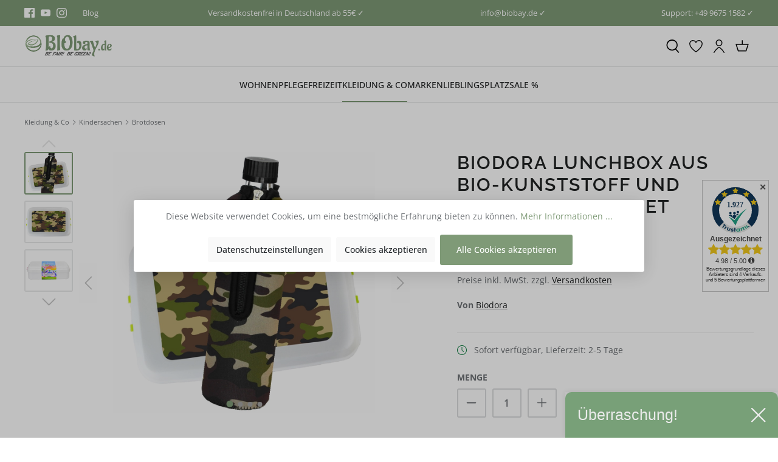

--- FILE ---
content_type: text/html; charset=utf-8
request_url: https://www.google.com/recaptcha/api2/anchor?ar=1&k=6Ld-FYAeAAAAAHsOSY2b5NXkyGaIth1bFJljmWqS&co=aHR0cHM6Ly93d3cuYmlvYmF5LmRlOjQ0Mw..&hl=en&v=PoyoqOPhxBO7pBk68S4YbpHZ&size=invisible&anchor-ms=20000&execute-ms=30000&cb=1londpxyl3u7
body_size: 49763
content:
<!DOCTYPE HTML><html dir="ltr" lang="en"><head><meta http-equiv="Content-Type" content="text/html; charset=UTF-8">
<meta http-equiv="X-UA-Compatible" content="IE=edge">
<title>reCAPTCHA</title>
<style type="text/css">
/* cyrillic-ext */
@font-face {
  font-family: 'Roboto';
  font-style: normal;
  font-weight: 400;
  font-stretch: 100%;
  src: url(//fonts.gstatic.com/s/roboto/v48/KFO7CnqEu92Fr1ME7kSn66aGLdTylUAMa3GUBHMdazTgWw.woff2) format('woff2');
  unicode-range: U+0460-052F, U+1C80-1C8A, U+20B4, U+2DE0-2DFF, U+A640-A69F, U+FE2E-FE2F;
}
/* cyrillic */
@font-face {
  font-family: 'Roboto';
  font-style: normal;
  font-weight: 400;
  font-stretch: 100%;
  src: url(//fonts.gstatic.com/s/roboto/v48/KFO7CnqEu92Fr1ME7kSn66aGLdTylUAMa3iUBHMdazTgWw.woff2) format('woff2');
  unicode-range: U+0301, U+0400-045F, U+0490-0491, U+04B0-04B1, U+2116;
}
/* greek-ext */
@font-face {
  font-family: 'Roboto';
  font-style: normal;
  font-weight: 400;
  font-stretch: 100%;
  src: url(//fonts.gstatic.com/s/roboto/v48/KFO7CnqEu92Fr1ME7kSn66aGLdTylUAMa3CUBHMdazTgWw.woff2) format('woff2');
  unicode-range: U+1F00-1FFF;
}
/* greek */
@font-face {
  font-family: 'Roboto';
  font-style: normal;
  font-weight: 400;
  font-stretch: 100%;
  src: url(//fonts.gstatic.com/s/roboto/v48/KFO7CnqEu92Fr1ME7kSn66aGLdTylUAMa3-UBHMdazTgWw.woff2) format('woff2');
  unicode-range: U+0370-0377, U+037A-037F, U+0384-038A, U+038C, U+038E-03A1, U+03A3-03FF;
}
/* math */
@font-face {
  font-family: 'Roboto';
  font-style: normal;
  font-weight: 400;
  font-stretch: 100%;
  src: url(//fonts.gstatic.com/s/roboto/v48/KFO7CnqEu92Fr1ME7kSn66aGLdTylUAMawCUBHMdazTgWw.woff2) format('woff2');
  unicode-range: U+0302-0303, U+0305, U+0307-0308, U+0310, U+0312, U+0315, U+031A, U+0326-0327, U+032C, U+032F-0330, U+0332-0333, U+0338, U+033A, U+0346, U+034D, U+0391-03A1, U+03A3-03A9, U+03B1-03C9, U+03D1, U+03D5-03D6, U+03F0-03F1, U+03F4-03F5, U+2016-2017, U+2034-2038, U+203C, U+2040, U+2043, U+2047, U+2050, U+2057, U+205F, U+2070-2071, U+2074-208E, U+2090-209C, U+20D0-20DC, U+20E1, U+20E5-20EF, U+2100-2112, U+2114-2115, U+2117-2121, U+2123-214F, U+2190, U+2192, U+2194-21AE, U+21B0-21E5, U+21F1-21F2, U+21F4-2211, U+2213-2214, U+2216-22FF, U+2308-230B, U+2310, U+2319, U+231C-2321, U+2336-237A, U+237C, U+2395, U+239B-23B7, U+23D0, U+23DC-23E1, U+2474-2475, U+25AF, U+25B3, U+25B7, U+25BD, U+25C1, U+25CA, U+25CC, U+25FB, U+266D-266F, U+27C0-27FF, U+2900-2AFF, U+2B0E-2B11, U+2B30-2B4C, U+2BFE, U+3030, U+FF5B, U+FF5D, U+1D400-1D7FF, U+1EE00-1EEFF;
}
/* symbols */
@font-face {
  font-family: 'Roboto';
  font-style: normal;
  font-weight: 400;
  font-stretch: 100%;
  src: url(//fonts.gstatic.com/s/roboto/v48/KFO7CnqEu92Fr1ME7kSn66aGLdTylUAMaxKUBHMdazTgWw.woff2) format('woff2');
  unicode-range: U+0001-000C, U+000E-001F, U+007F-009F, U+20DD-20E0, U+20E2-20E4, U+2150-218F, U+2190, U+2192, U+2194-2199, U+21AF, U+21E6-21F0, U+21F3, U+2218-2219, U+2299, U+22C4-22C6, U+2300-243F, U+2440-244A, U+2460-24FF, U+25A0-27BF, U+2800-28FF, U+2921-2922, U+2981, U+29BF, U+29EB, U+2B00-2BFF, U+4DC0-4DFF, U+FFF9-FFFB, U+10140-1018E, U+10190-1019C, U+101A0, U+101D0-101FD, U+102E0-102FB, U+10E60-10E7E, U+1D2C0-1D2D3, U+1D2E0-1D37F, U+1F000-1F0FF, U+1F100-1F1AD, U+1F1E6-1F1FF, U+1F30D-1F30F, U+1F315, U+1F31C, U+1F31E, U+1F320-1F32C, U+1F336, U+1F378, U+1F37D, U+1F382, U+1F393-1F39F, U+1F3A7-1F3A8, U+1F3AC-1F3AF, U+1F3C2, U+1F3C4-1F3C6, U+1F3CA-1F3CE, U+1F3D4-1F3E0, U+1F3ED, U+1F3F1-1F3F3, U+1F3F5-1F3F7, U+1F408, U+1F415, U+1F41F, U+1F426, U+1F43F, U+1F441-1F442, U+1F444, U+1F446-1F449, U+1F44C-1F44E, U+1F453, U+1F46A, U+1F47D, U+1F4A3, U+1F4B0, U+1F4B3, U+1F4B9, U+1F4BB, U+1F4BF, U+1F4C8-1F4CB, U+1F4D6, U+1F4DA, U+1F4DF, U+1F4E3-1F4E6, U+1F4EA-1F4ED, U+1F4F7, U+1F4F9-1F4FB, U+1F4FD-1F4FE, U+1F503, U+1F507-1F50B, U+1F50D, U+1F512-1F513, U+1F53E-1F54A, U+1F54F-1F5FA, U+1F610, U+1F650-1F67F, U+1F687, U+1F68D, U+1F691, U+1F694, U+1F698, U+1F6AD, U+1F6B2, U+1F6B9-1F6BA, U+1F6BC, U+1F6C6-1F6CF, U+1F6D3-1F6D7, U+1F6E0-1F6EA, U+1F6F0-1F6F3, U+1F6F7-1F6FC, U+1F700-1F7FF, U+1F800-1F80B, U+1F810-1F847, U+1F850-1F859, U+1F860-1F887, U+1F890-1F8AD, U+1F8B0-1F8BB, U+1F8C0-1F8C1, U+1F900-1F90B, U+1F93B, U+1F946, U+1F984, U+1F996, U+1F9E9, U+1FA00-1FA6F, U+1FA70-1FA7C, U+1FA80-1FA89, U+1FA8F-1FAC6, U+1FACE-1FADC, U+1FADF-1FAE9, U+1FAF0-1FAF8, U+1FB00-1FBFF;
}
/* vietnamese */
@font-face {
  font-family: 'Roboto';
  font-style: normal;
  font-weight: 400;
  font-stretch: 100%;
  src: url(//fonts.gstatic.com/s/roboto/v48/KFO7CnqEu92Fr1ME7kSn66aGLdTylUAMa3OUBHMdazTgWw.woff2) format('woff2');
  unicode-range: U+0102-0103, U+0110-0111, U+0128-0129, U+0168-0169, U+01A0-01A1, U+01AF-01B0, U+0300-0301, U+0303-0304, U+0308-0309, U+0323, U+0329, U+1EA0-1EF9, U+20AB;
}
/* latin-ext */
@font-face {
  font-family: 'Roboto';
  font-style: normal;
  font-weight: 400;
  font-stretch: 100%;
  src: url(//fonts.gstatic.com/s/roboto/v48/KFO7CnqEu92Fr1ME7kSn66aGLdTylUAMa3KUBHMdazTgWw.woff2) format('woff2');
  unicode-range: U+0100-02BA, U+02BD-02C5, U+02C7-02CC, U+02CE-02D7, U+02DD-02FF, U+0304, U+0308, U+0329, U+1D00-1DBF, U+1E00-1E9F, U+1EF2-1EFF, U+2020, U+20A0-20AB, U+20AD-20C0, U+2113, U+2C60-2C7F, U+A720-A7FF;
}
/* latin */
@font-face {
  font-family: 'Roboto';
  font-style: normal;
  font-weight: 400;
  font-stretch: 100%;
  src: url(//fonts.gstatic.com/s/roboto/v48/KFO7CnqEu92Fr1ME7kSn66aGLdTylUAMa3yUBHMdazQ.woff2) format('woff2');
  unicode-range: U+0000-00FF, U+0131, U+0152-0153, U+02BB-02BC, U+02C6, U+02DA, U+02DC, U+0304, U+0308, U+0329, U+2000-206F, U+20AC, U+2122, U+2191, U+2193, U+2212, U+2215, U+FEFF, U+FFFD;
}
/* cyrillic-ext */
@font-face {
  font-family: 'Roboto';
  font-style: normal;
  font-weight: 500;
  font-stretch: 100%;
  src: url(//fonts.gstatic.com/s/roboto/v48/KFO7CnqEu92Fr1ME7kSn66aGLdTylUAMa3GUBHMdazTgWw.woff2) format('woff2');
  unicode-range: U+0460-052F, U+1C80-1C8A, U+20B4, U+2DE0-2DFF, U+A640-A69F, U+FE2E-FE2F;
}
/* cyrillic */
@font-face {
  font-family: 'Roboto';
  font-style: normal;
  font-weight: 500;
  font-stretch: 100%;
  src: url(//fonts.gstatic.com/s/roboto/v48/KFO7CnqEu92Fr1ME7kSn66aGLdTylUAMa3iUBHMdazTgWw.woff2) format('woff2');
  unicode-range: U+0301, U+0400-045F, U+0490-0491, U+04B0-04B1, U+2116;
}
/* greek-ext */
@font-face {
  font-family: 'Roboto';
  font-style: normal;
  font-weight: 500;
  font-stretch: 100%;
  src: url(//fonts.gstatic.com/s/roboto/v48/KFO7CnqEu92Fr1ME7kSn66aGLdTylUAMa3CUBHMdazTgWw.woff2) format('woff2');
  unicode-range: U+1F00-1FFF;
}
/* greek */
@font-face {
  font-family: 'Roboto';
  font-style: normal;
  font-weight: 500;
  font-stretch: 100%;
  src: url(//fonts.gstatic.com/s/roboto/v48/KFO7CnqEu92Fr1ME7kSn66aGLdTylUAMa3-UBHMdazTgWw.woff2) format('woff2');
  unicode-range: U+0370-0377, U+037A-037F, U+0384-038A, U+038C, U+038E-03A1, U+03A3-03FF;
}
/* math */
@font-face {
  font-family: 'Roboto';
  font-style: normal;
  font-weight: 500;
  font-stretch: 100%;
  src: url(//fonts.gstatic.com/s/roboto/v48/KFO7CnqEu92Fr1ME7kSn66aGLdTylUAMawCUBHMdazTgWw.woff2) format('woff2');
  unicode-range: U+0302-0303, U+0305, U+0307-0308, U+0310, U+0312, U+0315, U+031A, U+0326-0327, U+032C, U+032F-0330, U+0332-0333, U+0338, U+033A, U+0346, U+034D, U+0391-03A1, U+03A3-03A9, U+03B1-03C9, U+03D1, U+03D5-03D6, U+03F0-03F1, U+03F4-03F5, U+2016-2017, U+2034-2038, U+203C, U+2040, U+2043, U+2047, U+2050, U+2057, U+205F, U+2070-2071, U+2074-208E, U+2090-209C, U+20D0-20DC, U+20E1, U+20E5-20EF, U+2100-2112, U+2114-2115, U+2117-2121, U+2123-214F, U+2190, U+2192, U+2194-21AE, U+21B0-21E5, U+21F1-21F2, U+21F4-2211, U+2213-2214, U+2216-22FF, U+2308-230B, U+2310, U+2319, U+231C-2321, U+2336-237A, U+237C, U+2395, U+239B-23B7, U+23D0, U+23DC-23E1, U+2474-2475, U+25AF, U+25B3, U+25B7, U+25BD, U+25C1, U+25CA, U+25CC, U+25FB, U+266D-266F, U+27C0-27FF, U+2900-2AFF, U+2B0E-2B11, U+2B30-2B4C, U+2BFE, U+3030, U+FF5B, U+FF5D, U+1D400-1D7FF, U+1EE00-1EEFF;
}
/* symbols */
@font-face {
  font-family: 'Roboto';
  font-style: normal;
  font-weight: 500;
  font-stretch: 100%;
  src: url(//fonts.gstatic.com/s/roboto/v48/KFO7CnqEu92Fr1ME7kSn66aGLdTylUAMaxKUBHMdazTgWw.woff2) format('woff2');
  unicode-range: U+0001-000C, U+000E-001F, U+007F-009F, U+20DD-20E0, U+20E2-20E4, U+2150-218F, U+2190, U+2192, U+2194-2199, U+21AF, U+21E6-21F0, U+21F3, U+2218-2219, U+2299, U+22C4-22C6, U+2300-243F, U+2440-244A, U+2460-24FF, U+25A0-27BF, U+2800-28FF, U+2921-2922, U+2981, U+29BF, U+29EB, U+2B00-2BFF, U+4DC0-4DFF, U+FFF9-FFFB, U+10140-1018E, U+10190-1019C, U+101A0, U+101D0-101FD, U+102E0-102FB, U+10E60-10E7E, U+1D2C0-1D2D3, U+1D2E0-1D37F, U+1F000-1F0FF, U+1F100-1F1AD, U+1F1E6-1F1FF, U+1F30D-1F30F, U+1F315, U+1F31C, U+1F31E, U+1F320-1F32C, U+1F336, U+1F378, U+1F37D, U+1F382, U+1F393-1F39F, U+1F3A7-1F3A8, U+1F3AC-1F3AF, U+1F3C2, U+1F3C4-1F3C6, U+1F3CA-1F3CE, U+1F3D4-1F3E0, U+1F3ED, U+1F3F1-1F3F3, U+1F3F5-1F3F7, U+1F408, U+1F415, U+1F41F, U+1F426, U+1F43F, U+1F441-1F442, U+1F444, U+1F446-1F449, U+1F44C-1F44E, U+1F453, U+1F46A, U+1F47D, U+1F4A3, U+1F4B0, U+1F4B3, U+1F4B9, U+1F4BB, U+1F4BF, U+1F4C8-1F4CB, U+1F4D6, U+1F4DA, U+1F4DF, U+1F4E3-1F4E6, U+1F4EA-1F4ED, U+1F4F7, U+1F4F9-1F4FB, U+1F4FD-1F4FE, U+1F503, U+1F507-1F50B, U+1F50D, U+1F512-1F513, U+1F53E-1F54A, U+1F54F-1F5FA, U+1F610, U+1F650-1F67F, U+1F687, U+1F68D, U+1F691, U+1F694, U+1F698, U+1F6AD, U+1F6B2, U+1F6B9-1F6BA, U+1F6BC, U+1F6C6-1F6CF, U+1F6D3-1F6D7, U+1F6E0-1F6EA, U+1F6F0-1F6F3, U+1F6F7-1F6FC, U+1F700-1F7FF, U+1F800-1F80B, U+1F810-1F847, U+1F850-1F859, U+1F860-1F887, U+1F890-1F8AD, U+1F8B0-1F8BB, U+1F8C0-1F8C1, U+1F900-1F90B, U+1F93B, U+1F946, U+1F984, U+1F996, U+1F9E9, U+1FA00-1FA6F, U+1FA70-1FA7C, U+1FA80-1FA89, U+1FA8F-1FAC6, U+1FACE-1FADC, U+1FADF-1FAE9, U+1FAF0-1FAF8, U+1FB00-1FBFF;
}
/* vietnamese */
@font-face {
  font-family: 'Roboto';
  font-style: normal;
  font-weight: 500;
  font-stretch: 100%;
  src: url(//fonts.gstatic.com/s/roboto/v48/KFO7CnqEu92Fr1ME7kSn66aGLdTylUAMa3OUBHMdazTgWw.woff2) format('woff2');
  unicode-range: U+0102-0103, U+0110-0111, U+0128-0129, U+0168-0169, U+01A0-01A1, U+01AF-01B0, U+0300-0301, U+0303-0304, U+0308-0309, U+0323, U+0329, U+1EA0-1EF9, U+20AB;
}
/* latin-ext */
@font-face {
  font-family: 'Roboto';
  font-style: normal;
  font-weight: 500;
  font-stretch: 100%;
  src: url(//fonts.gstatic.com/s/roboto/v48/KFO7CnqEu92Fr1ME7kSn66aGLdTylUAMa3KUBHMdazTgWw.woff2) format('woff2');
  unicode-range: U+0100-02BA, U+02BD-02C5, U+02C7-02CC, U+02CE-02D7, U+02DD-02FF, U+0304, U+0308, U+0329, U+1D00-1DBF, U+1E00-1E9F, U+1EF2-1EFF, U+2020, U+20A0-20AB, U+20AD-20C0, U+2113, U+2C60-2C7F, U+A720-A7FF;
}
/* latin */
@font-face {
  font-family: 'Roboto';
  font-style: normal;
  font-weight: 500;
  font-stretch: 100%;
  src: url(//fonts.gstatic.com/s/roboto/v48/KFO7CnqEu92Fr1ME7kSn66aGLdTylUAMa3yUBHMdazQ.woff2) format('woff2');
  unicode-range: U+0000-00FF, U+0131, U+0152-0153, U+02BB-02BC, U+02C6, U+02DA, U+02DC, U+0304, U+0308, U+0329, U+2000-206F, U+20AC, U+2122, U+2191, U+2193, U+2212, U+2215, U+FEFF, U+FFFD;
}
/* cyrillic-ext */
@font-face {
  font-family: 'Roboto';
  font-style: normal;
  font-weight: 900;
  font-stretch: 100%;
  src: url(//fonts.gstatic.com/s/roboto/v48/KFO7CnqEu92Fr1ME7kSn66aGLdTylUAMa3GUBHMdazTgWw.woff2) format('woff2');
  unicode-range: U+0460-052F, U+1C80-1C8A, U+20B4, U+2DE0-2DFF, U+A640-A69F, U+FE2E-FE2F;
}
/* cyrillic */
@font-face {
  font-family: 'Roboto';
  font-style: normal;
  font-weight: 900;
  font-stretch: 100%;
  src: url(//fonts.gstatic.com/s/roboto/v48/KFO7CnqEu92Fr1ME7kSn66aGLdTylUAMa3iUBHMdazTgWw.woff2) format('woff2');
  unicode-range: U+0301, U+0400-045F, U+0490-0491, U+04B0-04B1, U+2116;
}
/* greek-ext */
@font-face {
  font-family: 'Roboto';
  font-style: normal;
  font-weight: 900;
  font-stretch: 100%;
  src: url(//fonts.gstatic.com/s/roboto/v48/KFO7CnqEu92Fr1ME7kSn66aGLdTylUAMa3CUBHMdazTgWw.woff2) format('woff2');
  unicode-range: U+1F00-1FFF;
}
/* greek */
@font-face {
  font-family: 'Roboto';
  font-style: normal;
  font-weight: 900;
  font-stretch: 100%;
  src: url(//fonts.gstatic.com/s/roboto/v48/KFO7CnqEu92Fr1ME7kSn66aGLdTylUAMa3-UBHMdazTgWw.woff2) format('woff2');
  unicode-range: U+0370-0377, U+037A-037F, U+0384-038A, U+038C, U+038E-03A1, U+03A3-03FF;
}
/* math */
@font-face {
  font-family: 'Roboto';
  font-style: normal;
  font-weight: 900;
  font-stretch: 100%;
  src: url(//fonts.gstatic.com/s/roboto/v48/KFO7CnqEu92Fr1ME7kSn66aGLdTylUAMawCUBHMdazTgWw.woff2) format('woff2');
  unicode-range: U+0302-0303, U+0305, U+0307-0308, U+0310, U+0312, U+0315, U+031A, U+0326-0327, U+032C, U+032F-0330, U+0332-0333, U+0338, U+033A, U+0346, U+034D, U+0391-03A1, U+03A3-03A9, U+03B1-03C9, U+03D1, U+03D5-03D6, U+03F0-03F1, U+03F4-03F5, U+2016-2017, U+2034-2038, U+203C, U+2040, U+2043, U+2047, U+2050, U+2057, U+205F, U+2070-2071, U+2074-208E, U+2090-209C, U+20D0-20DC, U+20E1, U+20E5-20EF, U+2100-2112, U+2114-2115, U+2117-2121, U+2123-214F, U+2190, U+2192, U+2194-21AE, U+21B0-21E5, U+21F1-21F2, U+21F4-2211, U+2213-2214, U+2216-22FF, U+2308-230B, U+2310, U+2319, U+231C-2321, U+2336-237A, U+237C, U+2395, U+239B-23B7, U+23D0, U+23DC-23E1, U+2474-2475, U+25AF, U+25B3, U+25B7, U+25BD, U+25C1, U+25CA, U+25CC, U+25FB, U+266D-266F, U+27C0-27FF, U+2900-2AFF, U+2B0E-2B11, U+2B30-2B4C, U+2BFE, U+3030, U+FF5B, U+FF5D, U+1D400-1D7FF, U+1EE00-1EEFF;
}
/* symbols */
@font-face {
  font-family: 'Roboto';
  font-style: normal;
  font-weight: 900;
  font-stretch: 100%;
  src: url(//fonts.gstatic.com/s/roboto/v48/KFO7CnqEu92Fr1ME7kSn66aGLdTylUAMaxKUBHMdazTgWw.woff2) format('woff2');
  unicode-range: U+0001-000C, U+000E-001F, U+007F-009F, U+20DD-20E0, U+20E2-20E4, U+2150-218F, U+2190, U+2192, U+2194-2199, U+21AF, U+21E6-21F0, U+21F3, U+2218-2219, U+2299, U+22C4-22C6, U+2300-243F, U+2440-244A, U+2460-24FF, U+25A0-27BF, U+2800-28FF, U+2921-2922, U+2981, U+29BF, U+29EB, U+2B00-2BFF, U+4DC0-4DFF, U+FFF9-FFFB, U+10140-1018E, U+10190-1019C, U+101A0, U+101D0-101FD, U+102E0-102FB, U+10E60-10E7E, U+1D2C0-1D2D3, U+1D2E0-1D37F, U+1F000-1F0FF, U+1F100-1F1AD, U+1F1E6-1F1FF, U+1F30D-1F30F, U+1F315, U+1F31C, U+1F31E, U+1F320-1F32C, U+1F336, U+1F378, U+1F37D, U+1F382, U+1F393-1F39F, U+1F3A7-1F3A8, U+1F3AC-1F3AF, U+1F3C2, U+1F3C4-1F3C6, U+1F3CA-1F3CE, U+1F3D4-1F3E0, U+1F3ED, U+1F3F1-1F3F3, U+1F3F5-1F3F7, U+1F408, U+1F415, U+1F41F, U+1F426, U+1F43F, U+1F441-1F442, U+1F444, U+1F446-1F449, U+1F44C-1F44E, U+1F453, U+1F46A, U+1F47D, U+1F4A3, U+1F4B0, U+1F4B3, U+1F4B9, U+1F4BB, U+1F4BF, U+1F4C8-1F4CB, U+1F4D6, U+1F4DA, U+1F4DF, U+1F4E3-1F4E6, U+1F4EA-1F4ED, U+1F4F7, U+1F4F9-1F4FB, U+1F4FD-1F4FE, U+1F503, U+1F507-1F50B, U+1F50D, U+1F512-1F513, U+1F53E-1F54A, U+1F54F-1F5FA, U+1F610, U+1F650-1F67F, U+1F687, U+1F68D, U+1F691, U+1F694, U+1F698, U+1F6AD, U+1F6B2, U+1F6B9-1F6BA, U+1F6BC, U+1F6C6-1F6CF, U+1F6D3-1F6D7, U+1F6E0-1F6EA, U+1F6F0-1F6F3, U+1F6F7-1F6FC, U+1F700-1F7FF, U+1F800-1F80B, U+1F810-1F847, U+1F850-1F859, U+1F860-1F887, U+1F890-1F8AD, U+1F8B0-1F8BB, U+1F8C0-1F8C1, U+1F900-1F90B, U+1F93B, U+1F946, U+1F984, U+1F996, U+1F9E9, U+1FA00-1FA6F, U+1FA70-1FA7C, U+1FA80-1FA89, U+1FA8F-1FAC6, U+1FACE-1FADC, U+1FADF-1FAE9, U+1FAF0-1FAF8, U+1FB00-1FBFF;
}
/* vietnamese */
@font-face {
  font-family: 'Roboto';
  font-style: normal;
  font-weight: 900;
  font-stretch: 100%;
  src: url(//fonts.gstatic.com/s/roboto/v48/KFO7CnqEu92Fr1ME7kSn66aGLdTylUAMa3OUBHMdazTgWw.woff2) format('woff2');
  unicode-range: U+0102-0103, U+0110-0111, U+0128-0129, U+0168-0169, U+01A0-01A1, U+01AF-01B0, U+0300-0301, U+0303-0304, U+0308-0309, U+0323, U+0329, U+1EA0-1EF9, U+20AB;
}
/* latin-ext */
@font-face {
  font-family: 'Roboto';
  font-style: normal;
  font-weight: 900;
  font-stretch: 100%;
  src: url(//fonts.gstatic.com/s/roboto/v48/KFO7CnqEu92Fr1ME7kSn66aGLdTylUAMa3KUBHMdazTgWw.woff2) format('woff2');
  unicode-range: U+0100-02BA, U+02BD-02C5, U+02C7-02CC, U+02CE-02D7, U+02DD-02FF, U+0304, U+0308, U+0329, U+1D00-1DBF, U+1E00-1E9F, U+1EF2-1EFF, U+2020, U+20A0-20AB, U+20AD-20C0, U+2113, U+2C60-2C7F, U+A720-A7FF;
}
/* latin */
@font-face {
  font-family: 'Roboto';
  font-style: normal;
  font-weight: 900;
  font-stretch: 100%;
  src: url(//fonts.gstatic.com/s/roboto/v48/KFO7CnqEu92Fr1ME7kSn66aGLdTylUAMa3yUBHMdazQ.woff2) format('woff2');
  unicode-range: U+0000-00FF, U+0131, U+0152-0153, U+02BB-02BC, U+02C6, U+02DA, U+02DC, U+0304, U+0308, U+0329, U+2000-206F, U+20AC, U+2122, U+2191, U+2193, U+2212, U+2215, U+FEFF, U+FFFD;
}

</style>
<link rel="stylesheet" type="text/css" href="https://www.gstatic.com/recaptcha/releases/PoyoqOPhxBO7pBk68S4YbpHZ/styles__ltr.css">
<script nonce="tX0OlikWWjS7SKYvuSMT-w" type="text/javascript">window['__recaptcha_api'] = 'https://www.google.com/recaptcha/api2/';</script>
<script type="text/javascript" src="https://www.gstatic.com/recaptcha/releases/PoyoqOPhxBO7pBk68S4YbpHZ/recaptcha__en.js" nonce="tX0OlikWWjS7SKYvuSMT-w">
      
    </script></head>
<body><div id="rc-anchor-alert" class="rc-anchor-alert"></div>
<input type="hidden" id="recaptcha-token" value="[base64]">
<script type="text/javascript" nonce="tX0OlikWWjS7SKYvuSMT-w">
      recaptcha.anchor.Main.init("[\x22ainput\x22,[\x22bgdata\x22,\x22\x22,\[base64]/[base64]/[base64]/bmV3IHJbeF0oY1swXSk6RT09Mj9uZXcgclt4XShjWzBdLGNbMV0pOkU9PTM/bmV3IHJbeF0oY1swXSxjWzFdLGNbMl0pOkU9PTQ/[base64]/[base64]/[base64]/[base64]/[base64]/[base64]/[base64]/[base64]\x22,\[base64]\x22,\[base64]/[base64]/DjS4Fw5IHO8KFwqQvwrYCMGHCqsK/[base64]/DhsOHWcKdSVgzLcOcAMO3w73DmD3DqsOqwqYlw6x/PEp7w5fCsCQ+R8OLwr0ywpzCkcKUPFsvw4jDlAh9wr/DgjJqL3/CnW/DssOKSFtcw5XDrMOuw7ULwoTDq27CjG/DuFXDlkcEHCDCiMKsw5t7BMOSPSxtw5lPw5khwqDDmSEuLMOvw6PDuMK+wpjDtsK1AMK6H8OWAcOQd8KQOsKrwpfChMOZUsKuVzxAwr3CkMKTIMK2ScOhThTDlRbDu8O1wozDp8OwEBR7w5TDrcORw7pxw77CvMOgwrfDl8KCOH3DpnPChlXDpmTCr8KkG3/DkWg2ZsO2w687EMO/[base64]/[base64]/CosOjw6wqPsKdTsOLwqXCujjDtRPCgCk+Z8KqXV7DqQpCKMKxw7dDw4VZZcKtYzI/w7bCoBVuRyQQw4LDhMK7ey7DjMOzwpzDlsOkw6MtGERBwqPCuMO4w7lePcKBw47DsMKHJcKHw47CpMK0wo/CmlcqFsKxwrBnw5RoYcKNwqfCkcKgIQzCssOtag/Cq8KBIBzCqMKQwqXCiHbDkibCgsOiwqt/w4vCnMOfAmHDvBTCv1DDk8OfwpvDvy/DqlUOw6gSMsOedMOYw57DlxDDijrDmxjDuh9VBnMwwpszwq3CoC01a8OCKcO0w6tDUSQkwog3TiTDixfDs8O/w7TDr8K4wo4ywqNfw7h7csOPwoA5wo7DmcKnw6Qpw57Cl8K9XsOAX8OtJMOqHAoJwpkxw4BTGMO0woQmcSXDjMKXL8K4XyTCvcOAwoPDjg3Ck8K4w5QCwrwCwrAQwonChXozCMK3UWxYOMKSw5dYPDwqwrPCizXCiRNyw5DDsWHDiH/CiWZgw7oWwoLDs0tEAFjDvFXDm8Kpw7tpw5V7PcKfw67DoVHDlMO/wqIEw7XDo8Orw4rCngjDjcKHw5QycMOAWgbCvMOPw6pZYk9iw649YcOJwrbCuEzDo8O6w43CsD3CnsOCXXnDg07ClhPCmxU1PsK5I8KXQsKJdMK/w6VxQMKUVUwkwqpoOMKMw7DDjBEONT5/e3N4w5PDssKRw6A2MsOLNBQKXzdSXMKPD3tcFD9jTyBJwo8XYcO/wrQLwq/[base64]/CvhwgAUHCpMK8XRvCpsK2NV7DucKxUEjDgxrDmMOVLwXCjlrDmcKTwqItV8OoHQxvw6FBw4jCsMKtw7U1Hg4WwqLDgsK6J8KWw4jCjMO8wrhxwogjbgIYDVzCn8KGKTvDh8OzwpLDm0bDuh3CtcKfH8Kqw6djwoPCl1h0YgYpw5TCizfDn8Ouw5/CtHFIwpkxw6NiTsKywpPDvsO+EcKzwp9Yw4Z/[base64]/wqDCksO4W8OiZ8Oww44SwowYA8K1bUZzw4zCqRM1w7zDrxAEwqrDhn7ClFY0w5LCjMO/wqV5Gi/[base64]/CuMOmw5vDh8KXw6bDmMO4wphjXG7CqsKna3ggV8Ohw4AYw7jCh8OXw7jDrU/Di8K/wqnCkMKAwpQIVMKoAUrDu8KpU8KHRcOTw5LDvhNIwoFxwp4rUsKcLB/[base64]/w4jDscOAZcO0wrzDkMOSbsKpfMKiwow2IHzCjUlBYsKKw4rDqMKWBMOMW8O8wr4bCmzDuDTDlzJEJldwenlbFHUwwoUBw5AhwqfCssKZIcOBw5XDu3xBHHIta8K7d2bDgcKAw7LCvsKef33ChMOaBVTDqMKcLFrDuQBqwrTDr1U0wq/DuBYZeTXDr8KlNyk9dXJnwpXDux1XAhdhw4JpbsKAwphQWMOwwqcUw4d7bcO7wrXCpkgDw4bCt3HClMOmYzrDs8K6esOod8KTwp3ChcKNKWEBw4PDpggxNcKCwqgVSCTDlzcVw6USDUBTw4LCpUliwrbDncOqScKqwobCpCbDp2V4w7/Ckzstb2VVQGHClyRxD8KPZVrDjsKjwrlSOXJnwp0HwqgIJlHCq8KrcENKMUE5wpDCn8OeOwbCjiDDlksUF8OIe8KVwrscwqDCvMO/w7nChsKfw6sWBMKSwpVWM8K7w4PCgm7Cr8O8wpnCsnARw63CrmjCnRzCjcOOWQnDsCxmw6LCgxcew7zDv8KXw7TDsxvCi8Oyw4F9wqDDpVXDvsKgByh+wofClTzCvsO0a8K3OsK3K0zDqGJ3XMOJbMOzLU3CjMOcw6ozWX/DsV4gYsKZw6nCmsKKH8O6G8O5MMK2w7DCo2TDlinDlcO0WMKmw5V4wrPCmzJ7cmjDgyjCsEx/RU0nwqDCnFzCrsOKCiPCgsKHR8KETsKIaWbDj8KKwpDDtcKkLxrClXzDnkQ4w6bCqcKhw7LCm8KPwqJdZSTCv8K8wqxvbcKRw6rDg13CvcOuwpLClxVAb8O1w5I2LcK/w5PCqGZ6PmnDkXAYw4LDmMKow7IAYzLCjAciw7nCpi82JkfDs3RqScO3woZkD8ODdityw53DpMOzw5XDu8OKw4HDmmPDkcOKwpbCknXDksO/w4/CpcK6w6loOzrDg8ORw5rDi8OYJCg7HXbDlsODw5E/[base64]/CmMKewr7CrSY+w5JjOcKSK8KkPMKUMMO3QCnDr8O9wo1+BgzDqS9Ow5jCogYgw79pXFl3wq0Iw7FWwq3Cu8K4ZcO3dAoQwqk9ScKew53Ck8O9L07CjE8ow6szw7nDt8KdJl7Dj8K/fnnDrsKwwqfCj8Ojw7DCu8KIUsOLGGDDn8KKLcKQwo8/Gi7DlsO3wrAZe8K1w5vDhBYQTMOdesK9w6LCt8KVDX7CosK3HMKUw7TDkAzClRbDscOTThsWwr/DlcOKZiAlw7BUwqs6S8O5w7EUacKrw4DDtRvCulMfPcKgwrzCpRthwrzCu3phwpBpw4hrwrUTFgTCjD7CsUnChsO6IcO9AMOgwp/CpcKhwqUOwrnCssKhTMOPwptXw7NaFxBPIxQywrrCg8KMMQDDvsKFUcKfCMKbWkzCuMOswoTDom0wRTjDjcKaV8Orwo0mWRXDq0VSwr7DhDjCil3DqcOJU8OgUljCnx/CvBXDrcOjw6jCr8KNwq7DgD4rwqbDrsKZPMOmwpFUGcKZKcKqw689K8KKwrtGfcKYw6/CuW8NYDrDtMO3Yh9dw7Jbw77CnMKlIcK9wqZcwr3Cr8OuVGElJsOENsOMwoDCpm/CrcKLw6rDo8OcNMOCwonDo8K0EhnDvcK5CsOUwr8ACgo+GMOOwox3JsOxw5HCgC/DlsONWwvDiVfDgcKTFsK3w6PDocKrw64Nw4Ucw6tww50NwqvDildRwqzDpcO5bnhRw71swqFuw5xqw4YtAMKMwoDCkxxiM8KJOcO1w4/DgsKUOwXCjlDCg8O3IcKBegXCn8OhwozDssOvQ3/Ds2Aywr8sw5XDiABawrMzWV3DtMKCBMKLwpvCiCAlwrkiIyPCpSnCuwsoMsOlNBDDuRHDsWTDqcKLWMKgVGbDmcONBCoTLsKJexLCk8KIUsOGb8OLwoN9RTLDoMKoBsOyMcOgwpfDtsKRw4fDt2PCgH4QPMOja1rDucKjwqszwo/[base64]/Dq8KyKk3DoVDClElwNMOyQcKEQWN/KCPDlwI/[base64]/DqsO8VT/DsMKTw5Njfy/DqMK7w4PDhMO0wphNHUvDjDTCh8KzJxJNEcOtFsK0w5DCmMK1GVETwqIGw5DCpcOwdsK0bMO5woYuWifDjHsZQ8Kfw45yw4HCrsO2CMKSwrfDsT5nVGrDnsKlw4TCqnnDvcOzeMOKC8OKXDvDisK+wpzDjcOkw4bDtsKBDFPDtBdAwr0yTMKdK8O7Ri/ChzIeVzcmwpXCkW0uVCZhUsKyKcOawqU1wr58bsOoGBTDk1jDgMKaU2vDshtjP8Knw4HCtl7Dl8KKw4hMAxXCp8O8wqTDjwN1w5LCqQPDhcK5w7rDqyDDtFfCgcKMw7NUXMKTPMKNwr09V07DglAGWsOawowBwp/DuXrDkxnDgcOSwqzDlVDCssKuw4LDrcOScHlREsKQwpfCtsOIQW7DgXHCmMKWQlnCiMK8U8K7wpjDoGTDo8O/w6/CvQRlw4QPwqfCuMOmwqvCiV1VZz/Ds2LDv8K0DsKKJE9hGwkoUMKiwpFJwpHCu3wpw6t3wpplHmFXw5wWOyvCnT/Dmz9Fwpljw7/CusKLJ8K5SSobwrjCucOSA19xwropwqtvIjfCrMOAw7VJHMOgwofDqWdVGcOewqzDoBJ4wopXJsODc17Cin/[base64]/CssO5CxjDo8KPMcKoTcKEwoLCpgXCv8KKwp/ClAXDgcOhw5bDnsKEwqlBw7d0RsOvVzrCosKYwpDCkmrCocOEw6TCoSAgJMOZw57DuCXCiE7CgsKLJ2nCuEfCiMKTZC7Cq0Y8AsKAwqjDhlcBclDDsMKCw5guDU4ywo7CiCnCiGEsPGFowpLCsCEzGmhcPxXCjl1cw57Cv03CnjLDrcK1wobDmFAjwqxXTMOqw4/DocKFwrzDqUYtw50Pw4zDiMK2Q2hBwqjDtcO2wrvCtSnCoMO6IxxawrFdXlITw5/[base64]/[base64]/CukUAfcOAwpJFG2nDiMOCXnDCr8KlTsKPTsKVQMKwJCnCqsOhw57DjMKHw7rChHNbw4Bpwo4SwpcKEsOzwp8zeX/CtMOLOXjCoC56Pgk9TBPCosKIw57CmMObwrrCtBDDtSZhGHXChztsMcOKwp3DosOHwr7CpMO5H8O/HBvDm8Onwo0lw7JBVMKjdMOsZ8KewpNuKDRMTMKgVcOxwqjCmTRDHnjCvMOpNAZye8KVesOVIiJ7GMKkwo9/w6lGEGrClEUuwq7CvxJpfTxpw6/DlMK5wr0UFlzDjsKgwrB7fhNPw7kqw6l2KcK/RjbChcOPwqjDiFplGMKRwrU2w5VAJsK3esKBw6lIEkghMMKEwp/[base64]/[base64]/w53Cs8O4wp9jw6k/[base64]/[base64]/[base64]/w6HDtcKzT1HChMKtwoM7wozCpcKnwqgGLsK0BcKrwqPCvsOowrZgw5sEBsKuwoPCn8O6KMKGw7diAMK9w4h0ZRDCsjTDg8O3N8KpXsOQwqvDpCMHW8O5QsOywqU/w5Vew7cLw7c+McOdJ3HDgX06w4FBBXB9ExjChcK/[base64]/[base64]/[base64]/DvMOaI8OZLQ/DmsKqQMOzw5V7woXDsC3CgsOhwrzCpxLCo8KcwrfDk1/[base64]/YMOeL8KNw57DtMOiLsKdbD3DjnhdQiIAcDBzwqnCgcO7EcKAEcKkw5rDtRjCsGzCjQhpwo1Xw4TDnTkNExtNesOabkY8wo/CoADCucKxw4YJwovDgcKHwpLCqMK0w5N9w5rCjEkPw6XCg8Kew4bChsOYw5/CrSYlwohQw4rDqsOFw4zCimvDj8KDw4UbDX9BPkvCtUJjIk7Dk13Dp1cZU8Ksw7DDpWjCpQJdGMKtwoNoNMKzAlvCtcKFwqBoF8OIDDXCgsOzwo/DucOUwqvCsQLCmVMWUTYow6LDvcO7FcKRMFFmKsOMw4ZVw7DCl8KIwoHDhMKmwp3DiMK1An/[base64]/CsHklVGHDmMK7PVYiIFvDmcOsw5ZJw5fDhUnDsXbDsnvClsONdCMBClZgG0QfT8KNw71HaS4vU8OKQsO9N8Omw7USc08KTgZDwrPDnMOafnEwGmLCl8K7wr0nw43CoFcxw7U1BU59X8O/woIwHMKjAUtxw7rDkcKxwqQ3wronw55yJsOsw7PDhMOSGcO0dD9ZwqLCoMOrw5LDvlrDjiHDm8KaE8OvN3YcwpLCh8KIwqgXF3FWwpXDpVHCrMOlVMKjwr5/[base64]/NcOKIn9twqUTVsKawonCtcKsSTtPw45jw4jCgBDCr8KYw4NkJhLCk8KVw5fChndCHsKVwpHDsEzDssKtw4tgw6RQOHHDvcKgwo/DtG7DgcOCTMOHNVR+w7fClmIUYgY2wrV2w6jDjcOKw57Dq8OIwpnDjkzDgMO2w7sZw4ZRw6BvH8KiwrXCokTCmFXCkB4dO8KWH8KRCScSw7kRUcOmwoQ2wphEbsK1w4MdwroGWsOkw7p0DcOqD8Ocw4k8wotjFsO0wppqbStsWSVHw4QdBBfDuHxEwqPDvG/DjcKbWinCv8OXwr7DhsOSw4cNwrpOfjQNFTZHPsOlw6MIaFYKw6VlVMK3wovDisOoZBvDpsKUw7MYPAPCty4CwpNjwqhPMsKewr/CuzIVGMOiw4g9wo7CiTPCisOcBMK4GcOQGF/Doz7CpcOVw6/CogsubcKKw6bCosOQKVjCoMOOwqoFwovDuMOlDcOCw7/ClsKMwrvCoMOUw5XCu8OTTMOJw7/DvjJpPUrCiMK+w4rDrMOkGDg8EMKqeV1YwqAvw6LDtMO+wobChW7CiAggw6FzEcK0JMOPXsKHwq5gw6nDv3orw6RMwr/[base64]/CjnzCo8OLwpzCt8OxwoDDhwMPw7XDtTgqwrsZRk1QQsKRdMKECsOhwqrCpMKLwoPDksKDI3hvw4ADFcKyw7fCk3pkSsO5V8KgVcOSwpnDlcOiwqzDrDsXecKZGcKeaEkmwqbCp8OiC8KnfcKwZEgxw67CtDdzKBdtwrzCvE/DvsKiw6nChnvCmsOqfyHCv8KhFcOiwo7CiEknY8KeKsOnVMKUOMOFw7bCtH/[base64]/DsysTworCoHIPGFnCrh0ia8KOQknCnVkFwovDs8KOwoQcNmvDlQRINcKODcKswqjDmAvDu3zDhcOEAMKKw7jCmsO6w4hsGwPDsMK/RMKjw4hEKsOcw7diwrXCgMKbYMKfw4Epwq8eZsO8dHPDsMO7woNswo/DucKww7PChMOuCxvCmMKQYRXCvA3CqkvCicKBw4wvY8OKe2dcLRplPnwgw57CvzZYw4/DqGjDh8OYwpg6w7bCkXQdDVvDuVsrFBDDpCoTwokJJQvDpsOjwr3CmG9zw65UwqPDn8OfwqfDsnnCo8OGwr8Kw6LClMOgasKxAgkow6YVAMO5VcKQXQdQcsOnwqLClTrCmU16woZfJsKaw63DgsOsw4dDR8Oaw7LCo0HDlFA/XGY3w6dhKFnCtsO+w7dKA2sbXGVewpMVw7pDPMKmQWx+wrhgwr5qQDvDv8O5woxuw53Dm2x0WcO+bHx6T8Opw7HDo8O8AcKyA8Oba8Kkw6ofG2wNwr9LPzLCmxXCh8Oiw7kxwrlpwr1/[base64]/Dvn7CgcOGwqoMPBjCm8K3w7gmGQTCi8OzWcOTcMONwoATw5cAdArDpcOifcOMKMOKb3jDh3trw6vCqcOCSHDDsWTCjDAfw7XChQ9FJ8OhHMOKwrnCiXoRwpDDiVjDrGbCuzzDllrCpwbDvMKSwo8TZMKUfCXDlzbCusO5TMOSTV/[base64]/[base64]/[base64]/[base64]/[base64]/Cti7DtsO8eB1Jw5k/Wk0Swp5Fa8KNSMK5w682DcOTOSfCsEkPPSLDkcOWLcK3UFg/[base64]/w6LCqAfCh8K6cMKuOWhhasK2wpNhW8K7IwVWecOPQh3Chzw2wqBcYMKZM0zCkwLCgMKeI8OHw4/Dt1zDtAPDki1ENcK1w6rCrkAfYHLCn8O+acK+wrwew6dwwqLCvsKGFVIhIV9lD8K4UMO5JsOIU8KhSglSUSRIwppYH8KYe8OQM8O1wpbDncOsw4IpwqTDoSs9w4AUw7bCnsKFIsKrPUUYwpbCtkcbJGNReTU/w4JbXMOnw5TDvBjDmlPCoUolIcONHcKkw4/DqcKadj3DjsKSXVvDgsOnIMOKEg4yPMKUwqzDqsKvw77Cgl/Dv8OLPcK0w6XCtMKRRsKHF8KOw4BMHlMHwpPCgnnCuMKYWG7DvwnDqUo/w6zDkh93McKbwpTCpU3CszBGwpwZwo/ClRbCmxjDoAXDtMKQF8Obw7djSMOuEVDDssOzw6/DkkxVJcOWwrTCuFDCsngdP8KVRi7DiMKIch/CqwvDpsK8QcOswqZXJw/[base64]/w6Z2XS7Cjzdfw4ojEMK0w6xfPhzDqsO5wqd9VGwNw6jDgAkoVGcfwq45dcKjEcO6DFBjVsO+ByrDrEnCgQh3BChhCMO/wqPCkhRxwrkNWRQMwrkkPknCmFLCgsO/akJ5Z8ONA8Oawp0XwoDCgsKDXkZmw5nCiHpKwqYwDsOXWE0hZCouWsOqw6/[base64]/YMKKC0fCjnxJQsOwO8KUA8KTw5YxwpoNXcOiw6/DrMOfdkHCgsKxw4TCnsKew5tzwqNjeV4Vw7XDiGxaL8KdVsOMRMORw69URDTCrlZhImdCwobDkcK+w61zf8KRKDRFIgc8O8ObUBMpHcOrEsOQLXk6a8Oqw4XDpsOWw5fChMKvLw/DvsO6w4TCmjQFw6tZwoPDuSLDimHDg8Orw4vCunogenMVwr8QOR7Dhn3Chk9CDEpnOsK6c8OhwqvCtmE0HyfCmsK2w6zDmS7CvsK7w53ClF5mw4NFXMOqCR52TsO3dMKkw4TCohPCiFUmMHPCisKRGlVpfHNZw6LDvMOnEcOIw6omw48QGWglZcKHQMOxw5/CpcOab8KtwqI8wpbDlRDCvMOqw5DDun4/w5kXw4zDtsKccXMAEcOJfcKFdcOcw4xIw58SdD/DuCZ9W8OvwpxswpXDrTPDugrDjUfDocKIwonCrsKjOhkSWcO1w4LDlsKxw7nDuMOiAkjCsHHCgsOBUsKdw45nwqzCncOHw59Fw6BOSQ4Kw7PCisOeJsOgw7hrwrLDv3jCjxfCmMOmw4rDksOcXcK+wporw7LCn8KmwpJywrnDmS/DrjjDl2wwwoDCg3fDth5JS8OpbsOBw5tfw73DpcOvCsKeV0QidMOcwrnDvcOhw4DDn8Knw7zCvcK0JcK2Qx7CpG7Dg8Kpw63CtsO6w4nCqsKoDcO7wp8MXn1kIF/DpsOJbcOAwqhXw6cFw7rDlMKTw6kWwobDscKYVMOPw5REw4IGOMONex/Co3fCu39Cw6rCrsKhHSvCl2EmMGjCg8KbXcOXw5N4w5bDvsO/BgdIZ8OlOFJwasO8UXDDnnlsw6nCsmNowrjCshjCrHo1wqUFwrfDmcKiwpLCmiELWcOpWcK/RS1BXBHDjDLChsK1w5/[base64]/DlE/DqxvDqBnCqsKzw47DvlMWdMOOwpLDhBJRwrPDhwHDuH3DtsKzbMKWYnDCqcOew6XDtD3DthEuwoJlwqLDrsK7JMKqcMOwJMOnwphQwqxrwq4fwoo6w4DDn3fCjsK7w67DisKcw5rDg8Oaw4lMKgfDjVVXw4gqGcOZwo5je8KqZjMLwr8Nwrwpwr/DvV7CnzvCnwHCp2AKYllTDMK1fiPCg8OOwoxHA8OSKcONw5zCrETCmsOlVMOyw78lwrI9WSssw49twokyOMKzQsOIVw5Hw5rDpsOKwqDCu8OTAcOaw5DDvMOCSMKZLEzDtCnDkxvCgTXDqcO/wojDkcOQwo3CtSxGIQByfMKaw47DtRAQwqVueS/DlBzDosOywoHCpTDDs1jCmcKmw7jDuMKBw5vDhwd8VsO8F8KLRRXDnT3DpkXDlMKYGy/CuwEUwrt5w77Dv8K6MAMGwoRkw6vCnUPDm1bDuU3Dl8OkX13CtmwyZHwnw6xXw4fCr8OxYjJuw4UkR24gaQw7QhnDoMKdw6zDhG7DuhZRO0FZwq3DomrDqlzCs8KIBFXDkMKvYhfCjsK0MmInPGtuW1E/CUDDgW5Owotxw7INFMOzAsOAwqTDuUtuFcOiGVbCn8Kgwp3Cg8O+wo3Dg8OVw5TDtR3DqsKeDsKHwo5gw4DCg3fDsGPCuA1Ew7YWf8OzGVzDusKDw54UU8KFEG7ChC8hwqTDicOiY8Oyw59IXMK5wqFzI8Kdw6c8W8OaJcOBMQ5VwqDDmn/DocO+JsKOwo/CgsO5w5tyw4PCsDXCmsKxw5LDhWjDqMKYw7Bhw4rDkE1Rw75fXXHDscKew77CpzUyZcK6Q8KoMShlIVrDqsKYw6PCmsKQwp9Wwo3DuMO0ZRANwo/CrE/[base64]/w5oZwqbDsMKqRMOjwqwRCsKwesOCw6Egwp1Hw5nCpMK8wr9lw6jDtMKPwrPDu8KoI8ODw5JcQQxEbcKnaGPDvXrDog/ClMKmUQxywr45w4tQw6jCpXQcw47CosKFw7Q4HMOywqLCtQslwoUmFkDCiX8Yw78VMzNwBCDDnykfIUNKw4pRw6xJw6DClMKjw7nDoX7DvBxdw5TCgD1gVwXCiMO2cy4Vw6okSQLCocOZwr7Do2fDkMKtwq1yw6HDqcOmF8K6w54Uw4rDssKUTMKsL8Kkw4TCrj/Cv8OJf8Kxw4FRw7cES8OJw5kawrEow6TDlAHDtW/DkTtgYMKpS8KKNMKxw6kPQUslJsK4SQvCtjt4WsKvwqA8NB0tw67CsGPDrMK3SsO2woTCt0zDnMOLwqzCn0IJw4XCokTDr8O1w5JwV8KOJMKMwrPCqkRqVMKNwqdjU8OAw61Iw55kJ2wrw7zCiMOTwqIXDcOWw4fCpAtGXMKxw5ItKcOswp5UHMOMwq/CjnLCvcKXZ8O/EnLCrBUWw7TCkmHDs28vw70hSy9uMxR6w51uQgBsw4jDpQdLb8OQSsOkLkVBby/DhcK6wo51wrPDhzAQwqfCoAhPNsKaFcKNLgnDqzDDs8OrQsKnwpHDiMKFMsKMQMOsBiUBw6BuwpbCsDlFTcOmwr1twonCt8KcHQzDvsOWwrtRDGbClA18woTDpl3DssOUJMO3d8OibsOtWSfDk2N/EcKlSMOnwrbDpWRxKMOPwpx0GEbCncOqwpTDkcOeBkpJwr7CmgzDiA0QwpUsw51Ww6rChDUswp0ZwqhUwqfCsMKkwqxrLSBMekscDVTCqUbCg8KHwrVtw5oWEsOawpI8TTJSwoY3w7/DtcKuwoZKB2fDrcKSLcOCYcKAwrzCm8ORNUfDrwsHEcK3WcOdwqLCingWLAo4M8KaRsKvK8OewoF0wo/CtMKMIwDCqMKLw4FtwpUSwrDCrH0Mw6szTikSw7TCvW0oDWcowrvDv3sSeWvDpMOjRTrClMOywqg4woxFcsOZIydJTMOjMXlRw4pWwrsMw6DDp8ONw4MRaiNmwqMkBsObwp7CmkA6VxxVw7kUEijCsMK/wq1/[base64]/QVNsFF4MdMKLEipKcTfChMOSwq0tw41ZG0nDr8OYUMKBC8KPw4jDgMK9MntFw4TCtiVWwrYFL8K8SsKiwq/DvnnCrcOOSsKgwolmYgLDm8Oow5V8wos0w4XCnMKRb8OsaDdzfsKgw4/CmMOAwq8QXsONw7/CmcKDV0FbScKMw6YHwpwIasO5w7Ylw5UuBMOIwp4awolLJcO9wo0Jw5/DmgrDu3jCgsKJw6NAw6TDvCjDiE1vcsKsw61MwoTCqcOww7bCuWTDkcKtw5B4Yj3DgMOAw5zCp3bDjsO2wo/DqRjCgsKVQsO8X0ZvAEPDvTPCncK4TcK4FMKdak9MQwh/w4QSw5HCscKKLcOLCMKCw6pRTyV5wqlUNXvDphhELnjCpDrCrMKFwpvDrcK/w7UJMm7DvcK1w6/Di01Ywro0LsKMw6LDijfCtzpCF8OHw6UHElopC8OUDcKCHWvDg1DCtDIew7rCulJGw47Dvwp4w7HDmjQHCBA/UiHClcKGCUwraMKoVjIswrNSBwgvaUNfLiYzw4fDl8O6wozCry/[base64]/DpsKcw5fCgMKWbTNKMEfCtMOQQ3LChD47wr11w71HSF/DgsOiwpp4FUNRH8Ojw7BNFsKWw6JIKnRZNTPDl38kRsONwo1tworCh1/CncOHwpNJX8K5R1ZtKxQAwr7DvsO3dsK3w5DDpBtUUWLCq3UOwrdEw7DCjG1qAQl3w4XDsng+MSVmP8OXOcKkw447w5/ChR/DlGIWw7rDjxZywpTDnAAcOMOuwr5bw5fDgMOPw4bCicKLEcO2w4XDt1gFw4VOwow/GMKFDsKiwoIVFMOSwpgTw4QESsOuw5UlXR/[base64]/CsmHCkcKYwpLCpzXChcOGwpEgasKtEhHCj8OoD8KzdMKVwqnCvG/Cl8K9bcKcDkY2w4zDpMKYw4s/H8Ksw4PCtzrDmMKJecKhw6Ztw7/CjMOmwrnCvQFBw4piw7jDo8OmNsKKw57CuMKuYsO0Gi59w4NpwpJXwr/DtSbCjcOcMBU0w7DDg8KodXkQworCqMOAw51gwr/Dh8OFw57Ds21iU3jCkQhewr/[base64]/[base64]/CqBTDhsKTLGlYw4JdFXzCknY5wqjDojjClMKfQxPCpMOFw4wRHsOqDcO/[base64]/CsEcVZMKEw5VTUMOAZRs6woHDnsOmZGFTYsO8F8KDwonCjSbCiww0N31mwoXCtkvDul/[base64]/Do8O0bcOfw4xNZQ0wNxTDoMODGD/[base64]/[base64]/CrMOcw6DDoQgcehQtemESw4ZNwoxDw4kpPMOQRsOufcKxZXwtHwTCs1M0e8KzQzxqwqXCjRROwobDj0/CqUzDmcKQwqXCmsOwJ8KNY8K7NlPDjkTCucKnw4DDs8KkNSHCkMOxaMKZwoLDszHDhMKQYMKQDnNdbVk7KMKlwo3CjFDCgcOyH8OiwobCrj/[base64]/Xkd7wqEDw7tyAnbDhkdLQ8KEw6kRwrnDisKEIsOGPsKWw67DscKbWn55wrvDlMKqw6oww6/[base64]/DjjDDh8K6MsOJCcKrwoRoI8OEVcOWwqN8wrrDkAUjwpsTIsKHw4LCm8O/[base64]/w57CiMO/Ph5tbgtPwqU/wr9iU8KjVsKfwohYDcKbwrMzw5ZnwqbClGEgw5V5w4cJHVoPwqDCjG9TDsORw7ZVw6I7w5NKLcO7w6zDmsKzw7xofsOhF2nDoBHDgcOnw5zDkFvCrnfDmcKuw5nDohvDuC/Clw7DhsKHw5vCt8OLCcOQw7I5bcK9e8OhAsK5PMKqw4dLw6IHw4/Cl8KHwrg4SMKmw7rDnGYzR8OTwqRBwo1twoB8w65rE8KvTMOGOsOVDUglZDV2dirDjjfCgMKlV8Ozw7daciYhAcOGwrrDoj/Ch1JLIsKIw6nCn8Ohw7XDssKdGcOfw5DDrATCpcOowrHDkzYMJsO3wqdvwpwfwppOwqIVwoV1wocuKF9+EcKmbMK0w5RhaMKPwrbDsMKnw4vDu8KYHcKoFwXDpsKDRBR5NsOeUiHDrMOjTMO/AiJcBsOSGVcgwpbDgmQDesKtwqMsw5HCusKhwobCqsKWw6fCohjDg3nDk8KwOQoJXDAOwrrCu2nChHjChyzCoMKxw7cHw58gwpNYWF0JLQXCt0EIwowMw4Nhw6/DlTbDvyHDssKvC1ZTw7nCp8OEw4zCqD7CmMK2fMOZw5tGwp0CcThuI8Osw6zDg8O7w57ChsKrG8O8bxTCpz1awr3DqcOVN8Kqw49RwolDYcOww5JmdX/Cv8Oww7JaTcKfTiXCkMOJWQ4GWV41eUjCu09/HQLDncKPBGhXb8OPWMKOw4/Cu0rDmsOKw68/w77CpxzCm8KDPkLCq8O4fMK5D1fDh0fCnWFAwqViw65cw47DiGbCgsO7BGbCsMK0FgnDqXTDsW0Ywo3Dil4+w5wKw6vCnFMbwqUhbcKbD8KCwp3Digcpw5XCucOoe8OVwo51w4UYwo/CkiYPNm7CnWrDoMK1w4TDln/Dj3cxcTslFsOwwodHwqvDnsKawrLDlEbCvRgiwq87ZcKUwrfDr8KRw4HDqjUZwplVHcKmwrPCg8OrUiNjwrg/d8OfI8K2wq8DISHChR8xw5vDisOaYV9SQG/CvcOJAMKLwqrDiMK1G8Kdw54mF8OMZXLDl0XDqMKxVsOMwoDDnsKkwog1cSMqwrtWKG3CkcOQw692fhrDjDjCosKowoZkQWoKw6bCoh0KwoskKwXDncOQw5nCvEJNw79Bw4DCvSvDnQF/w6DDr3XDgMOcw54kUsKswo3DhX7Dik/[base64]/[base64]/McKCwptzWn7CosKcwofCqDjCssKcLMKsw4HDuWDCvcKYwr8twr/DqT5lZi9WL8Ouwowmw4jCksOmdsOlwqjCscKnwpHCmsOgBwI+H8K8CMOlcyRUBkvDsXAJwptKclzDt8O7SsO6W8OYwrECwq/[base64]/w7oiwpplIMKWdF53w7Q0XkvCnsOzWsK9woTCiXAzRA7DvAjDr8KMw53CvsOQwrbDqSk/w5jDokTCi8OIwqE5wo7ClCxUfMKQFMK/w4fCo8O+LgnDrXJUw43CosORwqpVwpzDvXnDlMK3XCkCDBQAdjMjWMKnw7XDrF9PNcO4w4oxCMOLRWDClMOrwp7CrcOawrR2PH0vDHYRZxdzTsONw50kVlvCh8KCOMOew65KZ0vDkVTCjALCh8Oyw5PCnXZJYnw/wohpMT7DsBVdwoJ9EcOtwrLChlLCqMO6wrJbwpTCicO0VMOofxbCvMOEw4zDlcKwScORw6TChMK8w54KwqIJwrVvw5/[base64]/CocKCdCBRw5Raw69bB8OHNcKcZzhVPRrCjj7DjEnDhXfDoHDDtcKowpx0wr7Co8KzGXfDpzPCsMKFIzbCpWXDtcKywqssFsKFQnY4w4TDkkLDlxfDgMO0WMO/wovDqDEeHnbCmy7DoEnCoDUSVDvCnMO0wqM1w47DrsKXYBDCmRVbKUzDosONwpnDpGbDv8OVEyfDgMOQRlBfw45qw7LDkMKJV13CosOvaCwAWsO6OAzDhgPDlcOpEz/CtTA0FsKgwqLCiMKjVcOMw5rCkQ1Mwr4wwrxoDHrCk8OnLcKgwpBdJm13PyhUH8KiBgF9DHzDmj14QQtFwoHDrhzCosKOwo/[base64]/Cm0zCisOAMUrCncKiw5ozw7/CgxbCmMO2LcOhw5MdJG0Twq7CmgxASB/DjAogTBoww6sHw7HDhMOrw6oWMiI9MzwnwqjDjQTCgGk0ccKzACTDocORYxfCoDvDgcKcZSRmJsKOw5rDsxlsw67CpMKObsKVw7rDqMOHw7lpwqXCssKwGG/[base64]/CiMORwqTDg8O6I2Z3w4UEdMK4PkkNKSTCj0JvfQ9PwrQ/[base64]/ClcO1w4fCg1V6w5TDtcKqwqMQwqclw4pWAAoYwpnDhsKeKF3Co8OGRG7DvkTDksKwMUIxw5oMwohawpR/worDl1gSw5wccsOCw64aw6DCix8sHsOzw6PDo8K/[base64]\\u003d\\u003d\x22],null,[\x22conf\x22,null,\x226Ld-FYAeAAAAAHsOSY2b5NXkyGaIth1bFJljmWqS\x22,0,null,null,null,1,[21,125,63,73,95,87,41,43,42,83,102,105,109,121],[1017145,942],0,null,null,null,null,0,null,0,null,700,1,null,0,\[base64]/76lBhnEnQkZnOKMAhmv8xEZ\x22,0,0,null,null,1,null,0,0,null,null,null,0],\x22https://www.biobay.de:443\x22,null,[3,1,1],null,null,null,1,3600,[\x22https://www.google.com/intl/en/policies/privacy/\x22,\x22https://www.google.com/intl/en/policies/terms/\x22],\x22GbWOUXiVq/nlzPqJ1t5BTtcxy6FKaXckmA7S1ASyIVw\\u003d\x22,1,0,null,1,1769025288582,0,0,[121,250],null,[197,168,221,75,50],\x22RC-2iQxQW3jpro0AQ\x22,null,null,null,null,null,\x220dAFcWeA4NfOhXWbvXXb7syQ7LRBnXe6N9V7cLtx8vqjuw6ldt233nt7iGLHa_69LoLfaeZPWWaPLRKsjg7KGZzbFvmdThjQse0g\x22,1769108088562]");
    </script></body></html>

--- FILE ---
content_type: text/plain; charset=utf-8
request_url: https://app.uptain.de/v2/content/optin/fomo/28063/0/de
body_size: 6188
content:
var __assign=this&&this.__assign||function(){return(__assign=Object.assign||function(_){for(var t,n=1,p=arguments.length;n<p;n++)for(var i in t=arguments[n])Object.prototype.hasOwnProperty.call(t,i)&&(_[i]=t[i]);return _}).apply(this,arguments)},__spreadArray=this&&this.__spreadArray||function(_,t,n){if(n||2===arguments.length)for(var p,i=0,o=t.length;i<o;i++)!p&&i in t||((p=p||Array.prototype.slice.call(t,0,i))[i]=t[i]);return _.concat(p||Array.prototype.slice.call(t))};(()=>{function _(_,t,n){void 0===t&&(t="button");var p,i,_=_.querySelector(".__up_optin_voucher_optput"),t=("link"===t&&n.classList.add("__up_optin-copy-link-copied"),_);if(navigator.userAgent.match(/ipad|ipod|iphone/i)?(n=t.contentEditable,_=t.readOnly,p=document.createRange(),t.contenteditable=!0,t.readonly=!1,p.selectNodeContents(t),(i=window.getSelection()).removeAllRanges(),i.addRange(p),t.setSelectionRange(0,999999),t.contentEditable=n,t.readOnly=_):t.select(),!navigator.userAgent.match(/Trident/g)&&!navigator.userAgent.match(/MSIE/g)){try{document.execCommand("copy")}catch(_){}t.blur()}}function t(_){var t=a(),n=i.querySelector(".__up_optin-email-input"),p=i.querySelector(".__up_optin-error-message");return t?("visible"===p.style.visibility&&n.parentElement.classList.add("invalid"),_&&(p.style.visibility="visible",n.parentElement.classList.add("invalid")),!1):(p.style.visibility="hidden",n.parentElement.classList.remove("invalid"),!0)}function n(){t(!0)&&(i.querySelector(".__up_optin-success").classList.add("__up_optin-submitted"),window._upEventBus.publish("uptain.customEvent",{eventType:7,inputType:"optin.submit",value:__assign({user_email:document.querySelector("input.__up_optin-email-input").value},e)}),window._upEventBus.publish("uptain.onsite.blocked"),setTimeout(u,2800))}var i,p,o,e={popup_config_id:"0",popup_message_key:"optin-fomo-de-du-professional",popup_incentive:"fomo"},u=function(_){i.querySelector(".__up_optin").style.height="0px",window._upEventBus.publish("uptain.customEvent",{eventType:7,inputType:"optin.closed",value:__assign({click_element:_?_.srcElement.className:"submit"},e)}),window._upEventBus.publish("uptain.onsite.blocked")},a=function(){var _=i.querySelector(".__up_optin-email-input").value;return""!==_&&_?/^(([^<>()\[\]\\.,;:\s@"]+(\.[^<>()\[\]\\.,;:\s@"]+)*)|(".+"))@((\[[0-9]{1,3}\.[0-9]{1,3}\.[0-9]{1,3}\.[0-9]{1,3}])|(([a-zA-Z\-0-9]+\.)+[a-zA-Z]{2,}))$/.test(_)?void 0:"invalidEmail":"valueMissing"},r=function(){return document.querySelector(".__up_optin-header").clientHeight+document.querySelector(".__up_optin-content").clientHeight},s=function(_){var t,n=r();return n>window.innerHeight&&(t=document.getElementById(_).clientHeight,t=window.innerHeight-(n-t),document.getElementById(_).style.height=t+"px",document.getElementById(_).style.overflow="scroll",n=r()),n},l=function(){var _=s("up_optin_legal-form");i.querySelector(".__up_optin").style.transitionDuration="1s",i.querySelector(".__up_optin").style.height=_+"px",i.querySelector(".__up_optin-header").removeEventListener("click",l),i.querySelector(".__up_optin-header").style.cursor="auto",i.querySelector(".__up_optin-hide-btn").style.display="block",window._upEventBus.publish("uptain.customEvent",{eventType:7,inputType:"optin.maximized",value:__assign({},e)})};document.querySelector("#up_optin")||((o=document.createElement("style")).type="text/css",o.innerHTML='.__up_optin{width:100%;position:fixed;bottom:0;right:0;box-shadow:0 0 10px rgba(0,0,0,0.1);z-index:2147483647;font-size:85%;height:0;transition:height .6s}.__up_optin abbr,.__up_optin article,.__up_optin aside,.__up_optin audio,.__up_optin blockquote,.__up_optin body,.__up_optin code,.__up_optin div,.__up_optin em,.__up_optin fieldset,.__up_optin footer,.__up_optin form,.__up_optin h1,.__up_optin h2,.__up_optin h3,.__up_optin h4,.__up_optin h5,.__up_optin h6,.__up_optin header,.__up_optin html,.__up_optin img,.__up_optin label,.__up_optin legend,.__up_optin li,.__up_optin nav,.__up_optin object,.__up_optin ol,.__up_optin p,.__up_optin pre,.__up_optin section,.__up_optin span,.__up_optin table,.__up_optin tbody,.__up_optin tfoot,.__up_optin thead,.__up_optin time,.__up_optin tr,.__up_optin ul,.__up_optin video{text-transform:none;font-size:100%;font-weight:inherit;margin:0;padding:0;vertical-align:baseline;border:0;background-color:transparent}.__up_optin iframe{font-size:100%;font-weight:inherit;vertical-align:baseline}.__up_optin iframe,.__up_optin small,.__up_optin strong,.__up_optin sub,.__up_optin sup,.__up_optin td,.__up_optin th{margin:0;padding:0;background-color:transparent}.__up_optin small{border:0}.__up_optin small,.__up_optin strong{vertical-align:baseline}.__up_optin small,.__up_optin sub,.__up_optin sup{font-weight:inherit}.__up_optin strong,.__up_optin sub,.__up_optin sup,.__up_optin td,.__up_optin th{font-size:100%}.__up_optin body,.__up_optin html{height:100%}.__up_optin html{font-family:-apple-system,BlinkMacSystemFont,"Segoe UI",Roboto,Oxygen-Sans,Ubuntu,Cantarell,"Helvetica Neue",sans-serif;overflow-y:scroll;box-sizing:border-box;line-height:1.15}.__up_optin *,.__up_optin ::after,.__up_optin ::before{box-sizing:inherit;background-repeat:no-repeat}.__up_optin body{line-height:1;text-rendering:optimizeLegibility;-webkit-font-smoothing:antialiased;-moz-osx-font-smoothing:grayscale}.__up_optin article,.__up_optin aside,.__up_optin details,.__up_optin figcaption,.__up_optin figure,.__up_optin footer,.__up_optin header,.__up_optin hgroup,.__up_optin main,.__up_optin menu,.__up_optin nav,.__up_optin section,.__up_optin small,.__up_optin summary{display:block}.__up_optin audio,.__up_optin embed,.__up_optin iframe,.__up_optin img,.__up_optin object,.__up_optin video{max-width:100%;height:auto}.__up_optin iframe,.__up_optin strong,.__up_optin sub,.__up_optin sup,.__up_optin td,.__up_optin th{border:0}.__up_optin audio:not([controls]){display:none;height:0}.__up_optin blockquote,.__up_optin q{quotes:none}.__up_optin blockquote::after,.__up_optin blockquote::before,.__up_optin q::after,.__up_optin q::before{content:none}.__up_optin li,.__up_optin ul{list-style:none}.__up_optin sup{vertical-align:text-top}.__up_optin input[type=radio],.__up_optin sub{vertical-align:text-bottom}.__up_optin table{border-spacing:0;border-collapse:collapse}.__up_optin caption,.__up_optin td,.__up_optin th{font-weight:400;text-align:left;vertical-align:top}.__up_optin input{line-height:normal;border-radius:0;box-shadow:none}.__up_optin input,.__up_optin select{vertical-align:middle}.__up_optin button,.__up_optin input,.__up_optin select,.__up_optin textarea{margin:0;text-transform:none;border:0}.__up_optin input[type=checkbox]{vertical-align:bottom}.__up_optin input::-ms-clear{display:none}.__up_optin input::-ms-reveal{display:none}.__up_optin b,.__up_optin strong{font-weight:700}.__up_optin small{font-size:80%}.__up_optin abbr,.__up_optin acronym{cursor:help;text-decoration:none;border-bottom:.1em dotted}.__up_optin a:active,.__up_optin a:hover{outline-width:0}.__up_optin [role=button],.__up_optin [type=button],.__up_optin [type=reset],.__up_optin [type=submit],.__up_optin button,.__up_optin input[type=file],.__up_optin label{cursor:pointer}.__up_optin [disabled]{cursor:default}.__up_optin img{border-style:none}.__up_optin code,.__up_optin kbd,.__up_optin pre,.__up_optin samp{font-family:monospace}@media only screen and (min-width: 600px){.__up_optin{width:350px;font-size:100%}}.__up_optin .__up_optin-header{width:100%;background-color:#78a078;height:75px;padding:15px 20px;display:flex;align-items:center;justify-content:space-between;cursor:pointer;box-sizing:border-box;border-radius:10px 10px 0 0}@media only screen and (min-width: 600px){.__up_optin .__up_optin-header{height:75px}}.__up_optin .__up_optin-header .__up_optin-header-headline{font-size:1.8em;color:#ebebeb;font-family:"Arial","Helvetica Neue",Arial}.__up_optin .__up_optin-header .__up_optin-close-btn{background:none !important;padding:0;width:24px;max-width:initial;height:24px;line-height:initial}.__up_optin .__up_optin-header .__up_optin-hide-btn{display:none;background:none !important;padding:0;width:24px;max-width:initial;height:14px;line-height:initial;margin:0 24px 0 auto}.__up_optin .__up_optin-header .__up_optin-header-inputs-headline{display:none}.__up_optin .__up_optin-header.__up_optin-inputs-shown .__up_optin-header-main-headline{display:none}.__up_optin .__up_optin-header.__up_optin-inputs-shown .__up_optin-header-inputs-headline{display:block}.__up_optin .__up_optin-close-icn,.__up_optin .__up_optin-close-chevron,.__up_optin .__up_optin-arrow-icn{stroke:none;fill:#ebebeb}.__up_optin .__up_optin-email-input:focus,.__up_optin .__up_optin-submit-btn:focus,.__up_optin .__up_optin-copy-btn:focus,.__up_optin .__up_optin-close-btn:focus{outline:none}.__up_optin .__up_optin-content{display:flex;flex-direction:column;font-family:"Arial","Helvetica Neue",Arial;color:#000;padding:20px;background-color:#fff}.__up_optin .__up_optin-content h1{font-size:2em;margin:5px 0 15px 0;font-family:"Arial","Helvetica Neue",Arial;color:#000}@media only screen and (min-width: 600px){.__up_optin .__up_optin-content h1{margin:15px 0 25px 0}}.__up_optin .__up_optin-content .__up_optin-paper-plane-icon-wrapper{display:flex;justify-content:center;margin-top:20px}.__up_optin .__up_optin-content .__up-optin-info-text-wrapper{margin-bottom:10px}.__up_optin .__up_optin-content .__up_optin-info-text{color:#000;font-size:1em;line-height:normal;margin-bottom:10px}@media only screen and (min-width: 600px){.__up_optin .__up_optin-content .__up_optin-info-text{line-height:22px}}.__up_optin .__up_optin-content .__up_optin-form-inputs{margin:15px 0 5px 0;display:flex;flex-direction:column;align-items:center;padding-bottom:50px}@media only screen and (min-width: 600px){.__up_optin .__up_optin-content .__up_optin-form-inputs{margin:20px 0 5px 0}}.__up_optin .__up_optin-content .__up_optin_mail_input{display:flex;width:100%;border-bottom:2px solid #78a078;align-items:center;margin-top:10px;position:relative}.__up_optin .__up_optin-content .__up_optin_mail_input.invalid{border-bottom-color:#ec4949}.__up_optin .__up_optin-content .__up_optin-form-inputs{display:none}.__up_optin .__up_optin-content .__up_optin-form{margin:0 0 18px 0;display:flex;flex-direction:column;align-items:center}@media only screen and (min-width: 600px){.__up_optin .__up_optin-content .__up_optin-form{margin:0 0 25px 0}}.__up_optin .__up_optin-content .__up_optin-form,.__up_optin .__up_optin-content .__up_optin-form-inputs{width:100%;background-color:#fff;position:relative}.__up_optin .__up_optin-content .__up_optin-form .__up_optin-label,.__up_optin .__up_optin-content .__up_optin-form-inputs .__up_optin-label{font-size:12px;line-height:14px;color:#000;margin-bottom:8px}@media only screen and (min-width: 600px){.__up_optin .__up_optin-content .__up_optin-form .__up_optin-label,.__up_optin .__up_optin-content .__up_optin-form-inputs .__up_optin-label{margin-bottom:10px}}.__up_optin .__up_optin-content .__up_optin-form .__up-optin-input-wrapper,.__up_optin .__up_optin-content .__up_optin-form-inputs .__up-optin-input-wrapper{position:relative;width:100%}.__up_optin .__up_optin-content .__up_optin-form .__up_optin-input,.__up_optin .__up_optin-content .__up_optin-form-inputs .__up_optin-input{border-bottom:2px solid #78a078;width:100%;margin-bottom:20px;padding-bottom:8px !important}@media only screen and (min-width: 600px){.__up_optin .__up_optin-content .__up_optin-form .__up_optin-input,.__up_optin .__up_optin-content .__up_optin-form-inputs .__up_optin-input{margin-bottom:25px;padding-bottom:13px !important}}.__up_optin .__up_optin-content .__up_optin-form .__up_optin-input:focus,.__up_optin .__up_optin-content .__up_optin-form-inputs .__up_optin-input:focus{outline:none}.__up_optin .__up_optin-content .__up_optin-form .__up_optin-input:focus~.__up-optin-additional-input-label,.__up_optin .__up_optin-content .__up_optin-form-inputs .__up_optin-input:focus~.__up-optin-additional-input-label{top:-16px;font-size:12px}.__up_optin .__up_optin-content .__up_optin-form .__up_optin-input:not(:placeholder-shown)~.__up-optin-additional-input-label,.__up_optin .__up_optin-content .__up_optin-form-inputs .__up_optin-input:not(:placeholder-shown)~.__up-optin-additional-input-label{top:-16px;font-size:12px}.__up_optin .__up_optin-content .__up_optin-form .__up-optin-additional-input-label,.__up_optin .__up_optin-content .__up_optin-form-inputs .__up-optin-additional-input-label{font-size:1em;line-height:14px;color:#000;position:absolute;pointer-events:none;transition:.2s ease all;top:2px;left:0}.__up_optin .__up_optin-content .__up_optin-form .__up_optin-email-input,.__up_optin .__up_optin-content .__up_optin-form-inputs .__up_optin-email-input{padding:13px 0}.__up_optin .__up_optin-content .__up_optin-form .__up-optin-email-input-label,.__up_optin .__up_optin-content .__up_optin-form-inputs .__up-optin-email-input-label{font-size:1em;line-height:14px;color:#000;position:absolute;pointer-events:none;transition:.2s ease all;top:10px}.__up_optin .__up_optin-content .__up_optin-form .__up_optin-email-input:focus~.__up-optin-email-input-label,.__up_optin .__up_optin-content .__up_optin-form-inputs .__up_optin-email-input:focus~.__up-optin-email-input-label,.__up_optin .__up_optin-content .__up_optin-form .__up_optin-email-input:not(:placeholder-shown)~.__up-optin-email-input-label,.__up_optin .__up_optin-content .__up_optin-form-inputs .__up_optin-email-input:not(:placeholder-shown)~.__up-optin-email-input-label{top:-10px;font-size:12px}.__up_optin .__up_optin-content .__up_optin-form .__up_optin_voucher_optput_label,.__up_optin .__up_optin-content .__up_optin-form-inputs .__up_optin_voucher_optput_label{visibility:hidden;width:0}.__up_optin .__up_optin-content .__up_optin-form .__up_optin-email-input,.__up_optin .__up_optin-content .__up_optin-form-inputs .__up_optin-email-input,.__up_optin .__up_optin-content .__up_optin-form .__up_optin-input,.__up_optin .__up_optin-content .__up_optin-form-inputs .__up_optin-input,.__up_optin .__up_optin-content .__up_optin-form .__up_optin_voucher_optput,.__up_optin .__up_optin-content .__up_optin-form-inputs .__up_optin_voucher_optput{font-size:1em;flex:1;color:#000;background:transparent;border-top:none;border-right:none;border-left:none;padding:0}.__up_optin .__up_optin-content .__up_optin-form .__up_optin-fieldset,.__up_optin .__up_optin-content .__up_optin-form-inputs .__up_optin-fieldset{margin-bottom:20px;align-self:stretch}@media only screen and (min-width: 600px){.__up_optin .__up_optin-content .__up_optin-form .__up_optin-fieldset,.__up_optin .__up_optin-content .__up_optin-form-inputs .__up_optin-fieldset{margin-bottom:25px}}.__up_optin .__up_optin-content .__up_optin-form .__up_optin-date-input-container,.__up_optin .__up_optin-content .__up_optin-form-inputs .__up_optin-date-input-container{border:2px solid #78a078;border-radius:5px;display:flex;padding:8px 0;justify-content:center}.__up_optin .__up_optin-content .__up_optin-form .__up_optin-date-input-container .__up-optin-date-input-wrapper,.__up_optin .__up_optin-content .__up_optin-form-inputs .__up_optin-date-input-container .__up-optin-date-input-wrapper{display:flex;flex:1;position:relative}.__up_optin .__up_optin-content .__up_optin-form .__up_optin-date-input-container .__up_optin-date-input,.__up_optin .__up_optin-content .__up_optin-form-inputs .__up_optin-date-input-container .__up_optin-date-input{flex:1;font-size:1em;color:#000;background:transparent;padding:0 20px;width:30px;text-align:center;border:none}.__up_optin .__up_optin-content .__up_optin-form .__up_optin-date-input-container .__up_optin-date-input:focus,.__up_optin .__up_optin-content .__up_optin-form-inputs .__up_optin-date-input-container .__up_optin-date-input:focus{outline:none}.__up_optin .__up_optin-content .__up_optin-form .__up_optin-date-input-container .__up_optin-date-input:focus~.__up-optin-date-input-label,.__up_optin .__up_optin-content .__up_optin-form-inputs .__up_optin-date-input-container .__up_optin-date-input:focus~.__up-optin-date-input-label{top:-16px;font-size:12px}.__up_optin .__up_optin-content .__up_optin-form .__up_optin-date-input-container .__up_optin-date-input:not(:placeholder-shown)~.__up-optin-date-input-label,.__up_optin .__up_optin-content .__up_optin-form-inputs .__up_optin-date-input-container .__up_optin-date-input:not(:placeholder-shown)~.__up-optin-date-input-label{top:-16px;font-size:12px}.__up_optin .__up_optin-content .__up_optin-form .__up_optin-date-input-container .__up-optin-date-input-label,.__up_optin .__up_optin-content .__up_optin-form-inputs .__up_optin-date-input-container .__up-optin-date-input-label{font-size:1em;line-height:14px;color:#000;background-color:#fff;position:absolute;pointer-events:none;transition:.2s ease all;top:2px;left:50%;transform:translateX(-50%)}.__up_optin .__up_optin-content .__up_optin-form .__up_optin-date-input-container .__up_optin-date-input-month,.__up_optin .__up_optin-content .__up_optin-form-inputs .__up_optin-date-input-container .__up_optin-date-input-month{border-right:2px solid rgba(0,0,0,0.25);border-left:2px solid rgba(0,0,0,0.25)}.__up_optin .__up_optin-content .__up_optin-form .__up_optin-radio-input,.__up_optin .__up_optin-content .__up_optin-form-inputs .__up_optin-radio-input{display:flex;align-items:center;justify-content:space-between}.__up_optin .__up_optin-content .__up_optin-form .__up_optin-radio-input .__up_optin-radio-option,.__up_optin .__up_optin-content .__up_optin-form-inputs .__up_optin-radio-input .__up_optin-radio-option{display:flex;align-items:center;color:#000}.__up_optin .__up_optin-content .__up_optin-form .__up_optin-radio-input .__up_optin-radio-option .__up_optin-radio-btn,.__up_optin .__up_optin-content .__up_optin-form-inputs .__up_optin-radio-input .__up_optin-radio-option .__up_optin-radio-btn{position:relative;-webkit-appearance:none;-moz-appearance:none;appearance:none;border:none;border-radius:0;margin-right:10px;border:2px solid #78a078;width:15px;height:15px;border-radius:100%;padding:0;opacity:1}.__up_optin .__up_optin-content .__up_optin-form .__up_optin-radio-input .__up_optin-radio-option .__up_optin-radio-btn:checked,.__up_optin .__up_optin-content .__up_optin-form-inputs .__up_optin-radio-input .__up_optin-radio-option .__up_optin-radio-btn:checked{background:#78a078;border:2px solid #000}.__up_optin .__up_optin-content .__up_optin-form .__up_optin-radio-input .__up_optin-radio-option .__up_optin-radio-btn:focus,.__up_optin .__up_optin-content .__up_optin-form-inputs .__up_optin-radio-input .__up_optin-radio-option .__up_optin-radio-btn:focus{outline:none}.__up_optin .__up_optin-content .__up_optin-form .__up_optin-submit-btn,.__up_optin .__up_optin-content .__up_optin-form-inputs .__up_optin-submit-btn,.__up_optin .__up_optin-content .__up_optin-form .__up_optin-copy-btn,.__up_optin .__up_optin-content .__up_optin-form-inputs .__up_optin-copy-btn{background-color:#78a078;border-radius:100%;height:30px;display:flex;align-items:center;justify-content:center;flex:0 0 30px;margin:0 0 5px 5px;padding:0}.__up_optin .__up_optin-content .__up_optin-form .__up_optin-copy-btn,.__up_optin .__up_optin-content .__up_optin-form-inputs .__up_optin-copy-btn{margin:10px 0}.__up_optin .__up_optin-content .__up_optin-form .__up_optin-copy-link,.__up_optin .__up_optin-content .__up_optin-form-inputs .__up_optin-copy-link{background-color:transparent;padding:0}.__up_optin .__up_optin-content .__up_optin-form .__up_optin-copy-link-copied,.__up_optin .__up_optin-content .__up_optin-form-inputs .__up_optin-copy-link-copied{color:#78a078}.__up_optin .__up_optin-content .__up_optin-form .__up_optin-submit-btn-big,.__up_optin .__up_optin-content .__up_optin-form-inputs .__up_optin-submit-btn-big{width:40px;height:40px;right:calc(50% - 20px);bottom:0;position:absolute;transition:right .6s,opacity .2s .6s;margin:0;z-index:10;opacity:1}.__up_optin .__up_optin-content .__up_optin-form .__up_optin-submit-btn-big:disabled,.__up_optin .__up_optin-content .__up_optin-form-inputs .__up_optin-submit-btn-big:disabled{background-color:rgba(120,160,120,0.5)}.__up_optin .__up_optin-content .__up_optin-form .__up_optin-submit-btn-big.__up_optin-submitted,.__up_optin .__up_optin-content .__up_optin-form-inputs .__up_optin-submit-btn-big.__up_optin-submitted{right:0;opacity:0}.__up_optin .__up_optin-content .__up_optin-form .__up_optin-success-big-form,.__up_optin .__up_optin-content .__up_optin-form-inputs .__up_optin-success-big-form{align-items:center;justify-content:space-between;width:100%;opacity:0;position:absolute;transition:opacity .1s .5s;bottom:0;display:flex}.__up_optin .__up_optin-content .__up_optin-form .__up_optin-success-big-form.__up_optin-submitted,.__up_optin .__up_optin-content .__up_optin-form-inputs .__up_optin-success-big-form.__up_optin-submitted{opacity:1}.__up_optin .__up_optin-content .__up_optin-form .__up_optin-success-big-form .__up_optin-success-icon-big-form,.__up_optin .__up_optin-content .__up_optin-form-inputs .__up_optin-success-big-form .__up_optin-success-icon-big-form{background:#78a078;width:40px;height:40px;border-radius:100%;display:flex;align-items:center;justify-content:center}.__up_optin .__up_optin-content .__up_optin-form .__up_optin-success-big-form .__up_optin-success-icon-big-form .__up_optin-check-icn,.__up_optin .__up_optin-content .__up_optin-form-inputs .__up_optin-success-big-form .__up_optin-success-icon-big-form .__up_optin-check-icn{stroke:none;fill:#ebebeb}.__up_optin .__up_optin-content .__up_optin-form .__up_optin-success,.__up_optin .__up_optin-content .__up_optin-form-inputs .__up_optin-success{background:#78a078;width:0;position:absolute;z-index:10;overflow:hidden;display:flex;align-items:center;white-space:nowrap;justify-content:space-between}.__up_optin .__up_optin-content .__up_optin-form .__up_optin-success .__up_optin-success-text,.__up_optin .__up_optin-content .__up_optin-form-inputs .__up_optin-success .__up_optin-success-text{padding:15px;color:#ebebeb;font-size:1em}.__up_optin .__up_optin-content .__up_optin-form .__up_optin-success .__up_optin-success-icon,.__up_optin .__up_optin-content .__up_optin-form-inputs .__up_optin-success .__up_optin-success-icon{background:#ebebeb;height:30px;width:30px;border-radius:100%;opacity:0;margin-right:5px}.__up_optin .__up_optin-content .__up_optin-form .__up_optin-success .__up_optin-success-icon .__up_optin-check-icn,.__up_optin .__up_optin-content .__up_optin-form-inputs .__up_optin-success .__up_optin-success-icon .__up_optin-check-icn{stroke:none;fill:#78a078}.__up_optin .__up_optin-content .__up_optin-form .__up_optin-success.__up_optin-submitted,.__up_optin .__up_optin-content .__up_optin-form-inputs .__up_optin-success.__up_optin-submitted{width:100%;transition:width .7s}.__up_optin .__up_optin-content .__up_optin-form .__up_optin-success.__up_optin-submitted .__up_optin-success-icon,.__up_optin .__up_optin-content .__up_optin-form-inputs .__up_optin-success.__up_optin-submitted .__up_optin-success-icon{opacity:1;transition:opacity .2s .7s}.__up_optin .__up_optin-content .__up_optin-error-message{visibility:hidden;line-height:11px;font-size:11px;color:#ec4949;margin:8px 0 8px 0;text-align:left;width:100%}.__up_optin .__up_optin-content .__up_optin-legal-text{font-size:.8em;opacity:.75;line-height:16px;color:#000;overflow:hidden}.__up_optin ::-webkit-scrollbar{width:.5em}.__up_optin ::-webkit-scrollbar-track,.__up_optin ::-webkit-scrollbar-corner{background:transparent}.__up_optin ::-webkit-scrollbar-thumb{background:#78a078;border-radius:1em}.__up_optin ::-webkit-scrollbar-thumb:hover{background:#78a078}',document.head.appendChild(o),(i=document.createElement("div")).innerHTML='<div class="__up_optin">\n  <div class="__up_optin-header">\n    <div class="__up_optin-header-main-headline __up_optin-header-headline">\n      &Uuml;berraschung!\n    </div>\n    <div class="__up_optin-header-inputs-headline __up_optin-header-headline">\n      Was DU willst!\n    </div>\n    <button class="__up_optin-hide-btn" data-up-close-event="close-x" title="Hide popup button">\n      <svg class="__up_optin-close-chevron" xmlns="http://www.w3.org/2000/svg" width="23.462" height="13.313" viewBox="0 0 23.462 13.313">\n        <path id="uptain_Optin_Swipe_down" data-name="uptain_Optin_Swipe down" d="M.331,11.4a1.12,1.12,0,0,0,0,1.59,1.14,1.14,0,0,0,1.59,0l9.81-9.81,9.81,9.81a1.14,1.14,0,0,0,1.59,0,1.12,1.12,0,0,0,0-1.59L11.731,0Z" transform="translate(23.462 13.313) rotate(180)"/>\n      </svg>\n    </button>\n    <button class="__up_optin-close-btn" data-up-close-event="close-x" title="Close popup button">\n      <svg class="__up_optin-close-icn" xmlns="http://www.w3.org/2000/svg" width="24" height="24" viewBox="0 0 24 24">\n        <path class="a"\n          d="M16.59,15,26.4,5.19a1.12,1.12,0,0,0,0-1.59,1.14,1.14,0,0,0-1.59,0L15,13.41,5.19,3.6a1.14,1.14,0,0,0-1.59,0,1.12,1.12,0,0,0,0,1.59L13.41,15,3.6,24.81a1.12,1.12,0,0,0,0,1.59,1.14,1.14,0,0,0,1.59,0L15,16.59l9.81,9.81a1.124,1.124,0,0,0,1.59-1.59Z"\n          transform="translate(-3.269 -3.277)" />\n      </svg>\n    </button>\n  </div>\n  <div class="__up_optin-content">\n    <div class="__up_optin-form">\n      <div>\n        <p class="__up_optin-info-text">\n          Abonniere unseren kostenlosen Newsletter und bekomme als Erstes brandhei&szlig;e News.\n        </p>\n      </div>\n      <div class="__up_optin_mail_input">\n        <div class="__up_optin-success">\n          <div class="__up_optin-success-text">\n            E-Mail wurde versendet\n          </div>\n          <div class="__up_optin-success-icon">\n            <svg class="__up_optin-check-icn" xmlns="http://www.w3.org/2000/svg" width="30" height="30"\n              viewBox="0 0 30 30">\n              <path class="cls-1"\n                d="M6.94,14.82a.75.75,0,0,0-1.33.57.78.78,0,0,0,.15.35l6.06,7.73.1.07s0,.07.08.09l.07,0a.64.64,0,0,0,.18.06l.19,0h.08l.11-.05a.53.53,0,0,0,.12,0l0,0a1.43,1.43,0,0,0,.32-.48L24.27,6.37a.74.74,0,0,0-.21-1,.76.76,0,0,0-1,.21L12.37,21.7Z" />\n            </svg>\n          </div>\n        </div>\n        <input\n          id="__up-optin-email-input"\n          name="user"\n          placeholder=" "\n          class="__up_optin-email-input"\n          type="email"\n          autocomplete\n        />\n        <label for="__up-optin-email-input" class="__up-optin-email-input-label">Deine Mail Adresse</label>\n        <button class="__up_optin-submit-btn" data-up-event="submit-email" title="Submit email button">\n          <svg class="__up_optin-arrow-icn" xmlns="http://www.w3.org/2000/svg" width="22" height="12"\n            viewBox="0 0 22 12">\n            <path class="a"\n              d="M25.58,14.35l-8.5-4.91a.75.75,0,0,0-.75,1.3l6.08,3.51H4.79a.75.75,0,0,0,0,1.5H22.41l-6.08,3.51a.75.75,0,0,0,.38,1.4.69.69,0,0,0,.37-.1l8.5-4.91A.73.73,0,0,0,26,15a.74.74,0,0,0-.42-.65Z"\n              transform="translate(-4.04 -9.339)" />\n          </svg>\n        </button>\n      </div>\n      <div class="__up_optin-error-message">\n        Bitte eine valide E-Mail eingeben.\n      </div>\n      <p id="up_optin_legal-form" class="__up_optin-legal-text">\n        Ich m&ouml;chte den Newsletter des Online-Shops BIObay, betrieben von der BIObay e.K., erhalten und &uuml;ber Angebote, Trends und Aktionen per E-Mail informiert werden. \nDie Speicherung und Verarbeitung der im Rahmen der Anmeldung angegebenen personenbezogenen Daten erfolgt ausschlie&szlig;lich durch die BIObay e.K.. Es gelten die Datenschutzhinweise der BIObay e.K.. Diese Einwilligung kann jederzeit mit Wirkung f&uuml;r die Zukunft am Ende jeder E-Mail widerrufen werden.\n      </p>\n      <div class="__up_optin-paper-plane-icon-wrapper">\n        <svg class="__up_optin-paper-plane-icon" xmlns="http://www.w3.org/2000/svg" xmlns:xlink="http://www.w3.org/1999/xlink" width="40.132" height="13.859" viewBox="0 0 40.132 13.859">\n          <defs>\n            <linearGradient id="linear-gradient" y1="0.5" x2="1" y2="0.5" gradientUnits="objectBoundingBox">\n              <stop offset="0" stop-color="#eef7f6"/>\n              <stop offset="1" stop-color="#b2deeb"/>\n            </linearGradient>\n          </defs>\n          <g id="Shoplogo" transform="translate(-150.408 -57.09)">\n            <path id="Pfad_1" data-name="Pfad 1" d="M191.933,68.585l-17.574-9.7-8.972-1.795-6.78,1Z" transform="translate(-1.393)" fill="url(#linear-gradient)"/>\n            <path id="Pfad_2" data-name="Pfad 2" d="M191.933,68.789l-32.909-8.46-.417-2.038" transform="translate(-1.393 -0.204)" fill="#a4d1bb"/>\n            <path id="Pfad_3" data-name="Pfad 3" d="M157.978,67.548l.042.069,1.381,5.109,32.341-2.362Z" transform="translate(-1.286 -1.777)" fill="#53b6b9"/>\n            <path id="Pfad_4" data-name="Pfad 4" d="M150.408,63.161l4.7-3.811,35.223,9.563-30.321-.9Z" transform="translate(0 -0.384)" fill="url(#linear-gradient)"/>\n          </g>\n        </svg>\n      </div>\n    </div>\n  </div>\n</div>\n',i.id="up_optin",document.body.append(i),(o=i.querySelector(".__up_optin-close-btn"))&&o.addEventListener("click",function(_){u(_),_.stopPropagation()}),(o=i.querySelector(".__up_optin-hide-btn"))&&o.addEventListener("click",function(_){_.stopPropagation();_=i.querySelector(".__up_optin-header").clientHeight,i.querySelector(".__up_optin").style.height=_+"px",i.querySelector(".__up_optin-hide-btn").style.display="none",i.querySelector(".__up_optin-header").style.cursor="pointer",_=i.querySelector(".__up_optin-header");_&&_.addEventListener("click",l)}),(o=i.querySelector(".__up_optin-submit-btn"))&&o.addEventListener("click",n),(o=i.querySelector(".__up_optin-header"))&&o.addEventListener("click",l),(o=i.querySelector(".__up_optin_voucher_optput"))&&(o.addEventListener("copy",function(){window._upEventBus.publish("uptain.customEvent",{eventType:7,inputType:"optin.confirm.copy",value:__assign({},e)})}),o=i.querySelector(".__up_optin-copy-btn"),p=document.querySelector(".__up_optin-copy-link"),o.addEventListener("click",function(){_(i)}),p)&&p.addEventListener("click",function(){_(i,"link",p)}),(o=i.querySelector(".__up_optin-email-input"))&&(o.addEventListener("input",function(){t(!1)}),o.addEventListener("keypress",function(_){"Enter"===_.key&&n()})),setTimeout(function(){var _=i.querySelector(".__up_optin-header").clientHeight;i.querySelector(".__up_optin").style.height=_+"px",window._upEventBus.publish("uptain.customEvent",{eventType:7,inputType:"optin.shown",value:__assign({},e)})},300))})();